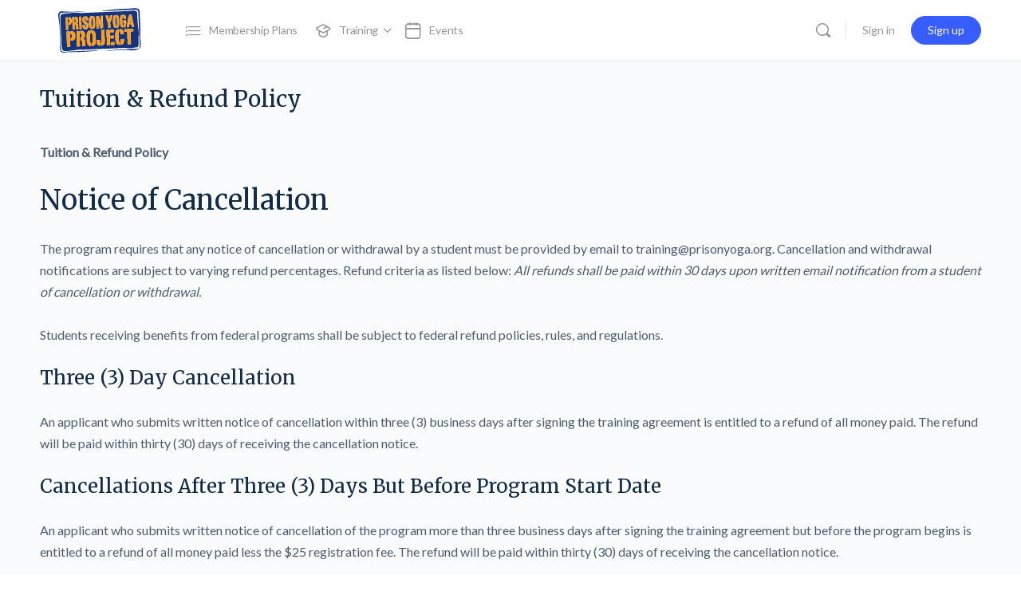

--- FILE ---
content_type: image/svg+xml
request_url: https://community.prisonyoga.org/wp-content/uploads/2020/05/logo-accent.svg
body_size: 21767
content:
<svg viewBox="0 0 112 60" xmlns="http://www.w3.org/2000/svg"><g fill="none" fill-rule="evenodd"><g fill="#16347c"><path d="m111.089523 49.9164238c-.247351.2076159-.126953.4958941-.148609.7454305-.174239 1.9980795-1.129868 3.473245-2.88298 4.4572848-1.947616 1.0929139-4.07702 1.5039735-6.259073 1.7167549-2.3421855.2286755-4.6732451.1982782-7.0142385-.1480132-2.7196689-.4021192-5.4691391-.3208609-8.2122516-.2650331-4.1022517.0834437-8.1905961.4150331-12.2849007.6387417-2.9388079.1605298-5.8809934.3023841-8.8621192.1629139.3514569-.3449007.773245-.3333775 1.1807285-.3514569 5.2875496-.2350332 10.5540397-.7837749 15.8403973-1.0533775 4.2268212-.2153643 8.4532451-.4345033 12.6816557-.6200663 3.4341059-.1509933 6.8656295-.3747019 10.3060925-.3198675.495497.0077483.988411-.0407285 1.479934-.1343046 1.489669-.284106 2.177285-.9327815 2.50649-2.4244371.21596-.9786755.169272-1.9716557.125166-2.9604636-.356027-8.0225166-.697351-16.0456291-1.087153-24.0663576-.306556-6.3071523-.547947-12.6164901-.781192-18.92622518-.020662-.56086093-.078278-1.12390728-.168477-1.67761589-.225695-1.38834438-1.149337-2.17966888-2.550397-2.30403974-2.716291-.24099338-5.4154967.04529801-8.122053.19013245-3.6987417.1978808-7.4008609.33397351-11.1015894.49748344-7.4006622.32622517-14.8023178.63675497-22.2015894.99238411-1.6515894.07927152-3.2968212.24834437-5.1286092.11503311.8249006-.4507947 1.599139-.38225165 2.3135761-.50562914 4.6649007-.80503311 9.3689404-1.28165562 14.0854967-1.67880794 5.6703974-.4776159 11.3451656-.82827815 17.0328477-.99695364 3.4045033-.10092716 6.7895364-.49649007 10.1833115-.76192053 1.623576-.12695365 3.250132.04708609 4.779934.60337748 1.110794.40370861 1.933708 1.21549669 2.332847 2.39125828.346292 1.01920529.431325 2.07278145.433113 3.13172185.00596 3.73251654.236424 7.45688744.397947 11.18344374.200463 4.621788.525894 9.2388079.557483 13.8665563.024437 3.5731788-.054636 7.147947.005563 10.7203311.038146 2.2694702.226689 4.5377483.562649 6.7883444z"/><path d="m91.9598344 31.760702c.1086755-1.2872186.1317219-2.4528477-.3284106-3.6478808-.9053642.3131126-1.9007284-.2145695-2.7921854.4066887.0824503 1.1278808.1627152 2.2269537.2435762 3.3333775.9896026.2495364 1.8830463-.0041722 2.8770198-.0921854zm8.7784766-4.1231126c-.618477.2763576-1.191258.1384768-1.7729799.0754967-.825894-.0892053-1.1729801.2874834-1.012053 1.1074172.10351.5280795.0878146 1.0382782.0333775 1.5641722-.0393377.3798675-.1374834.787947.2336424 1.2093377.8676159-.0137086 1.809338.2036424 2.749868-.2827152.095364-1.208543.190132-2.4049669-.231855-3.6737086zm-60.688609-11.2925166c.1954967-1.5558278-.1617219-3.1148344-.8837086-4.1894702-.4243709-.6309933-1.0577484-.8678145-1.754702-.9750993-.4118543-.0633775-.8012583.0109272-.9884106.5328477.1972848.5525165.3214569 1.1529139.1589404 1.7896689-.0941722.368543.0574172.7203973.2421854 1.0382781.3476821.5976159.6631788 1.2037748.6119206 1.9724503.9186754-.0097351 1.7664238.1682782 2.6137748-.1686755zm-7.2212583 6.7277484c-.1440397 1.1088079.0429139 2.2317218.3552318 3.3480795.3864238 1.380596 1.6929139 2.2025165 3.1827815 1.9515894v-2.8162252c-.9160928-.6282119-.7162252-1.6847682-.7742385-2.6763576-.7788079 0-1.4654304-.0057616-2.1518543.0033775-.1919205.0025827-.4013245-.0216557-.6119205.1895364zm37.5051656 14.3805298c.0919867 1.2071523-.0832451 2.354106.1448344 3.4807947 1.455894.1484106 2.7766888-.0427152 4.2554305-.2759603-.3913908-1.1980132-.050861-2.3868874-.2598676-3.6019867-1.4072185.1513907-2.7721192-.2423841-4.1403973.3971523zm4.403245-4.9601325c-.03-1.2268211.0480795-2.3656291-.083245-3.444437-.7519868-.5501325-1.3416557.0524503-1.9686755.0796688-.6997351.0301987-1.3331126-.3862251-2.0121855-.2580794-.3901986.3083443-.8725827.6170861-.67649 1.1245033.3135099.8119867.1748344 1.5961589-.01351 2.5698675 1.6285431.2634437 3.1571524.0778808 4.754106-.0715232zm16.372649-17.7901986c.2680133-.4825828.2342384-.9127153.0890066-1.2572186-.2469536-.585894-.2686092-1.1902649-.3649669-1.7956291-.2042384-1.2830464-.9578145-2.13913909-2.183841-2.57344372-.3943709-.13986755-.7833775-.15635762-1.1157616.14423841-.307947.27794702-.353245.63198675-.1855629.99536421.1343046.2910596.1019205.5674172.053841.8678146-.0637748.3977483.007351.7831788.2147683 1.1443709.443245.7720529.7692715 1.5880132.7935099 2.4520529.9478808.5046358 1.8095364.0045696 2.6990066.0224504zm-16.0611258 31.0325165c-1.1682119.1360927-2.4208609.1742384-3.6731126.2191391-.5109934.0182781-.7853642.3009934-.816755.8080132-.0202649.3296027-.0484768.6711259.0804636.9798676.1215894.292053.1190066.5523179.0419205.8592715-.2801324 1.1103974.1933113 1.6116556 1.2880133 1.2790729.8743708-.2656292 1.6861589-.3971524 2.5968874-.1186093.7152318.2189404 1.1459603-.2437748 1.0275497-.9860265-.1100663-.6898013-.1943047-1.3696689-.0707285-2.0652318.0603973-.3401324.0212583-.6635761-.4742384-.9754967zm-2.4733113-35.93960263c-.5241059.17900663-1.0708609.12198676-1.6275496.0762914-.8352318-.06854305-1.3277484.30496693-1.3356954 1.08874173-.0091391.9143046-.2698013 1.7401987-.5703974 2.5803973-.2215231.6186755-.4950993 1.3366888-.1813907 1.9249669.5376159 1.0076821.5507285 2.1494702 1.0019205 3.1601325.0959603.2141722-.0099337.5554967.3468875.6508609.338543-.3009934.4490066-.7066887.5469536-1.1219205.2328477-.9854305.4134437-1.9792053.7662914-2.9409934.1756291-.4786093.3653642-.9947682.4150331-1.5075497.09-.9294039.261457-1.8150993.7118543-2.6465563.2086093-.3852318.2382119-.8169536-.0739073-1.26437083zm15.4442384 25.33092713c.112053-.3977483.052649-.7674834-.0063576-1.1133775-.2811258-1.6537748-.2046357-3.3862251-1.7125828-4.6682781-1.0565563-.8982119-2.1466887-1.1189404-3.3842384-1.0688742-.3248344.4370861-.2892715.8256954-.1482119 1.2043709.1190066.3192715.2336424.6675497.1056954.9627814-.3415232.7881457.0013907 1.3869537.4066887 2.0119868.3369537.5193377.6470861 1.028543.4716556 1.7401987-.2487417 1.0082781.2640398 1.4934437 1.311457 1.3108609.6560265-.1142384 1.3078808-.1619205 1.9698675-.1182119.3327815.0218543.6621855.0190728.9860265-.261457zm.0313908-8.9549006c1.7930463-.0631788 3.0892053-1.4318543 3.1607284-3.3421192.0123179-.3278146-.0733112-.6844371.028212-.9790729.5813245-1.6903311.0731125-3.3951656.1122516-5.0902649.0009934-.0468874-.083245-.0959603-.1988742-.2207285-1.1733774.0568212-2.4194702.0003974-3.6981457.2449669-.3415231.9629802.1315232 1.8890066.014106 2.7723179.3180795.285298.7315232.044702 1.0841722.5080132.209404.912914.1869536 1.9633113-.3715232 2.960861-.1611258.2878808-.4293377.5582781-.3162914.9.1945033.5880794.2006623 1.1483443-.0077483 1.7300662-.0659603.1843709-.0095364.3959603.1931126.5159603zm-31.1600663 24.2948344c.2934437-2.2343046.2286755-2.7149007-.6206622-4.6841722-.1730464-.4015232-.2678146-.8060265-.1297351-1.2504636.1275497-.4090728.2237086-.8342384-.1370861-1.335298-1.3295364-.1239735-2.7131126-.1631126-4.0905298.1945033-.0286093 1.0043047-.1247682 1.8977484.2566887 2.7474835.1130464.2517218.157351.5080132.0325828.765894-.2791391.5775497-.0665563 1.0895364.194702 1.6013245.7410596 1.4515232 2.1586093 1.8093378 3.5562914 2.174106.3045695.0794702.6631788.0202649.9377483-.2133775zm27.7954967-8.783245c-.5640397.3850331-.8431788.9095364-.5896688 1.4084106.4631125.9109271.068543 1.5633774-.4094702 2.2563576-.3697351.5364238-.5686093 1.0950993-.2598676 1.75649.2018543.4331126.0953642.8986093-.0061589 1.3571524-.1732451.7813907.1706622 1.2309933.9139072 1.0233774 1.3833775-.3864238 2.7617881-.8066225 3.3971524-2.3696026.7156291-1.7606623.7954967-3.5578808.6564238-5.4464901-1.2681457-.279139-2.4739073.2529139-3.7023179.0143047zm-71.1278145-21.6323841c.7056953.8318543-.0158941 1.8057616.4974834 2.5807947.667947.10649 1.2504636.0727152 1.8270199-.1174173.3206622-.105894.6711258-.2280794.8133775-.5223178.4686754-.9709272 1.133841-1.8862252 1.1690066-3.0087418.0349669-1.1193377-.0278146-2.2420529-.0500662-3.3631788-.0331789-1.665894-1.1286755-2.5231788-2.4701325-3.1384768-.6143046-.2819205-1.2810596-.3208609-1.8099338.3228477.1543709.8996026-.1758278 1.844702.2751656 2.7433113.9987417.3629801 1.2101324 1.2445033 1.2504636 2.1437086.044702.9943708-.5080133 1.7366225-1.5023841 2.3594702zm46.8510596 6.7666887c.1450331-4.777351-.7466226-9.435298-.4019206-14.1252318.0240398-.3270199-.0061589-.6619867-.045894-.9890066-.0472848-.3884106-.1321192-.772053-.2131788-1.2290066-.8403974-.0445033-1.6444371.0109271-2.3737749.1776159-.3872185.3802649-.3818543.8020529-.2892715 1.1771523.3544371 1.4392053.2421855 2.8907285.1700663 4.3404636-.0635762 1.2802649.1509933 2.4931788.7060927 3.6506622.4154304.8660265.6534437 1.7918543.863841 2.7244371.2171523.9639735.411457 1.9337086.6558278 2.8905298.1275497.4992715.2370199 1.0396689.928212 1.3823841zm-6.5705961.9431126c.4978808-.4128477.4885431-.8658278.4201987-1.2786755-.277351-1.6770199-.1164238-3.3621854-.1364901-5.0431788-.0129139-1.0700662-.1986755-2.0785431-.6303973-3.0705298-.5189404-1.192649-.4050993-2.6012583-1.2095364-3.7094702-.0174835-.0240398-.022053-.0657616-.0168874-.0963576.1823841-1.0664901-.4994702-1.9611259-.5896689-2.9735762-.0381457-.428543-.3184768-.5821192-.696159-.6389404-.2636423.441457-.1480132.8376159-.0228476 1.2009934.1988741.5783444.2648344 1.1676159.1788079 1.7568874-.3071523 2.1013907.4601325 4.1966225.0196689 6.2976159-.0309934.1484106.037947.3262252.0884106.4813907.2193377.6731126.2821192 1.3438411.0963576 2.0423841-.074702.2807285-.1128477.6091391-.0423179.884106.2831126 1.1058278.2324503 2.2225828.1887417 3.3417218-.0160927.4090729.1368874.7031126.6445033.8944371.4875497-.3174834 1.1072186-.2310596 1.7076159-.0888079zm41.1548345-2.0318543c.3401324-1.1940398.249139-2.4530464.7043046-3.5608609.5201325-.3476822 1.1602649-.0371524 1.6943046-.4424504-.1611258-.7478145-.3258278-1.5129139-.4764238-2.212649-.232053-.2586755-.5648344-.2149669-.7454305-.5463576.0609934-1.544106.1225828-3.1629139-.173245-4.7698013-.2874834-1.5615894-.5690066-3.1223841-1.2337748-4.61503314-.9166888 5.39384104-1.7596689 10.77337744-2.4462914 16.25562914.9615894.0745033 1.8015894.0331788 2.6765563-.1084768zm-35.7500663 1.6486093c.0329802-1.3223842-.3180794-2.4522517-.7031125-3.5719868-.3423179-.9949669-.8117881-1.9571523-1.0484106-2.9749669-.3731126-1.604702-.7891391-3.1956954-1.2544371-4.7737748-.5199338-1.7634437-1.0768212-3.516159-1.6184106-5.2768212-.8344371-.1541722-1.6031126.0576159-2.3725828.0139073-.3121192.5519205-.1150331 1.0114569.0651656 1.4682119.1684768.4277483.48.8469536.494702 1.2776821.0309933.9248344.3943708 1.7294702.7174172 2.5509934.3506622.892053.6383443 1.7912583.7960927 2.7417218.1555629.936755.3027814 1.8804636.8229139 2.7248345.1978808.3214569.2284768.7492053.3204636 1.1322516.2068212.8622517.2489404 1.7757616.6794702 2.5674835.2270861.4176159.4249669.7984768.3657616 1.2939735-.0681457.5666225.264437.8449669.7889404.9421192.6296026.1166225 1.2377483-.0101325 1.9460264-.1156291zm-31.0309271-15.3991391c.053245 5.5835761.3103311 11.1045695.5910596 16.6778146.9160927-.0329802 1.7038411.1005298 2.4188742-.2358279.2992053-.4635099.2735761-.9355629.2298675-1.3895364-.1229801-1.2794702-.1237748-2.5553642-.1281457-3.8417881-.0109271-3.2670198-.2115894-6.5336424-.3512583-9.8000662-.0234437-.5493377-.1221854-1.0954967-.1845695-1.628543-.9075497-.2705961-1.7006622-.230861-2.5758278.217947zm-6.1515894 16.7451655c.1478146-5.4892053-.3069537-11.0098013-.5443709-16.5220529h-2.4872185c-.4009272.6898013-.2854967 1.3968874-.2362252 2.0771523.2340398 3.2360265.3621855 6.4754304.4045033 9.719404.0170861 1.3235761.0707285 2.6469536.1289404 3.9695364.015298.3480794-.0745033.7337086.2223179 1.0396689.5582782.0822516 1.1197351.0401324 1.68.0141059.2298676-.0107285.464106-.0301987.832053-.2978146zm56.5539735-2.0245033c1.0066887-.1031125 1.7566887-.5318543 2.3390066-1.2598013.645298-.8068212.898808-1.7612583.9246358-2.768543.0741059-2.878212-.2523179-5.7450994-.2711921-8.6231126-.0097351-1.4745696-.3536424-2.8978808-1.6037086-3.8970199-.58649-.46887416-1.1904636-.92761588-2.0401987-.62801323-.0524503.74582783-.1229801 1.43225163-.1392715 2.12006623-.0077483.3218543.0069537.6693377.2272848.9472848.6971523.879139.810596 1.9297351.8602649 2.9896688.0856291 1.8164901.1380795 3.6347682.2211258 5.4512583.0250331.5449669-.075894 1.0635099-.3117218 1.536755-.6564239 1.3172185-.6633775 2.6566887-.2062252 4.1314569zm-32.2601325 1.3527815c1.580265-.1221854 2.9354305-1.3160265 3.1074835-2.8881457.1503973-1.3736424.3770861-2.7615894.1855629-4.1515232-.1722516-1.2506622-.1660927-2.5056953-.2004636-3.7615232-.0252318-.9246357-.067947-1.8512582-.1617218-2.7707284-.1964901-1.926755-1.2619868-3.2485431-2.8645033-3.6206623-.290861-.0675497-.5876822-.1591391-.8763577.2356291 0 .5018544.0059603 1.0943047-.0019867 1.686755-.0063576.4728477.0490728.9256292.3474834 1.3140397.4160265.5413908.5564901 1.1733775.6874173 1.8301987.1829801.9156954.1945033 1.844106.2499337 2.7631788.1349007 2.2370861.3149007 4.4797351-.6178808 6.6413245-.367351.8513245-.4329139 1.8023841.1450331 2.721457zm-36.43231783-15.3347682c.12397353 2.6382119.28132453 5.1450993.34867553 7.6545695.0707284 2.638808.4780132 5.2708609.1758278 7.9186093-.0456954.4013245.0192715.7909271.3896026 1.1284768.7974835.0278146 1.6392716.1521854 2.4907947-.1545695.0158941-2.2432451.036755-4.4221192-.0701324-6.6025828-.1517881-3.1015232-.4484106-6.1990729-.3021854-9.3105298.0176821-.3737086.0200662-.7360927-.4915232-.9943709-.6792716.5721855-1.627351-.0580132-2.54105963.3603974zm35.51284773 15.2131788c0-.2245033-.0246358-.4235762.0041721-.6145033.1509934-1.0056954.1239735-1.956755-.5203311-2.8337086-.2894702-.3939735-.3343709-.9194702-.3961589-1.4143709-.329404-2.6380132-.2217219-5.2778146-.0449007-7.9180132.0107285-.1615232.0081457-.3528477.0917881-.4758279.7915232-1.1652317.3995364-2.4043708.3105298-3.6174834-.6115232-.2407947-1.1040397-.0578146-1.5345695.2658278-.9546358.7176159-1.632914 1.626159-1.7890729 2.8511921-.3786755 2.9658278-.3462914 5.9362251.0188742 8.8956953.1072847.8696027.3756953 1.7312583.5854967 2.5889404.2308609.944106.8644371 1.6956954 1.6992715 2.2337086.4694702.3025828.9639735.4170199 1.5749007.0385431zm32.183841-1.3078808c.0856291-1.2572186.3413245-2.5029139-.4887417-3.6292053-.1627152-.2205298-.1897351-.5610596-.2245033-.8529139-.3041722-2.5305298-.4905298-5.0686093-.3754967-7.6190066.0174834-.3905961.038543-.85351.2469536-1.1507285.8698014-1.2403311.4913245-2.5106623.2733775-3.79013246-.5753642-.11701987-.983841.04390728-1.4368212.32503311-1.0223841.63476825-1.4801324 1.60231785-1.6768212 2.68867545-.6615894 3.6542385-.5076159 7.2959603.2374172 10.9301325.2252981 1.0992715.839404 1.898543 1.5671524 2.6807285.549139.5904635 1.1461589.6953642 1.8774834.4174172zm8.9942384-17.53529802c-1.0623179.09437086-1.8884106.43331126-2.4909934 1.28105962-.5177483.7287417-.7643046 1.5196689-.7794039 2.4041722-.006755.3947682-.0051656.8068212-.1148345 1.1795364-.2610596.8868874-.1980794 1.7610596-.0401324 2.6469536.1452318.8149669.2737748 1.6339073.0341722 2.4544371-.0862252.2954305-.0164901.5902649-.028212.8839073-.0508609 1.2725166.4611259 2.4468874.6194702 3.6870199.1923179 1.507351 1.7525166 2.6610596 3.3204636 2.6058278.0852318-1.1560927.4156292-2.3185431-.3433112-3.4201987-.2209272-.3208609-.3123179-.7235761-.3590067-1.1203311-.2984106-2.5301325-.4011258-5.0711921-.3415231-7.6154305.0135099-.577947.1333112-1.1811258.5318543-1.6730463.2161589-.2668212.2483443-.6.2477483-.9379471-.0013907-.757947-.0403311-1.51052976-.2562914-2.37596022zm-16.66649 17.71311262c.2537086-.2338411.25649-.4839735.2497351-.7031126-.0494702-1.6156292.0397351-3.2346358-.1581457-4.8470861-.1470199-1.198808-.7901325-2.2269537-1.0845696-3.3760927-.6172847-2.4109272-1.2866225-4.8085431-1.9309271-7.2123179-.0450994-.1684768-.1297351-.299404-.3286093-.4571523-.8459603-.1905298-1.7564901-.0443047-2.6507285.0286092-.2898675.6890067-.2775496.6842385-.0681457 1.2284106.1406623.3657616.3836424.6810596.4440398 1.0895365.2602649 1.7620529.8894702 3.4388741 1.4996026 5.0821192.7690729 2.0721854 1.3649007 4.117947 1.267351 6.3407284-.0419205.9530464-.0045695 1.9066888.3081457 2.8817881.8411921.1196027 1.6782119.0687417 2.4522517-.0554304zm25.8480794-18.02900666c-.4035099.45655629-.1859602.78536424-.1668874 1.0986755.1106623 1.81708606.832053 3.50463576 1.1117881 5.29807946.3955629 2.5380795 1.1958278 5.0048344 1.5854305 7.5524503.1551655 1.0144371.338543 2.0147682.9284105 2.9282782.8300661-.0596027 1.7068211.2125828 2.4452981-.3331788.155166-.5904636.150199-1.1237086-.040729-1.6263576-.403509-1.0625166-.494702-2.1858279-.701324-3.2870861-.091192-.4855629-.093576-1.0227815-.314901-1.4425828-.513576-.974106-.545761-2.0262914-.6884103-3.0681457-.1201987-.8799338-.1627152-1.7825166-.6719205-2.5639073-.0683444-.105298-.1257616-.254702-.1090729-.3721192.1706623-1.1960265-.4400662-2.2486093-.6059602-3.38165563-.0788742-.53662252-.4037086-.80602649-.9522517-.80324503-.6252318.00357616-1.2502649.0007947-1.8194702.0007947zm-70.5041722 11.65092716c1.1783444-1.1431788 1.1884769-1.1698013 1.17-2.9409934-.0047682-.4631126-.0782781-.9397351.0047683-1.386755.240596-1.2931788-.3057616-2.3080132-1.0315232-3.2854966-.615298-.8290729-2.1959603-1.0823841-3.1049007-.4768212 0 .3886092.0129139.7823841-.0023841 1.1751655-.0514569 1.3259603-.0552318 1.3259603 1.0631126 2.0880795.3331788 1.3092715.803841 2.6654305-.6721192 3.6651656-.2823179 1.3974834-.2791391 1.9601324.0107285 2.8486092 1.2357615.8066225 1.357947 1.0378808 1.3549668 2.5996689-.0013907.7937086-.0129139 1.5876159-.0141059 2.3813245-.0009934.6035762.120596 1.1753642.4970861 1.7487417.8155629-.0359602 1.6690728.1577484 2.4554304-.1877483.1682782-.306755.082053-.5717881.066755-.8300662-.0733112-1.2544371-.2012583-2.5078808-.2177483-3.7629139-.0182782-1.378212-.2310596-2.6322517-1.4793378-3.4688742-.0490728-.0327815-.068543-.1098676-.1007285-.1670861zm10.4686093-9.1056954c-1.6166225.1315232-2.4333775 1.0841722-2.9312583 2.4075497-.3113245.8274834-.2022516 1.6956954-.2203311 2.5521854-.0303973 1.4382119.5084106 2.6346358 1.5019868 3.6474835.8340397.8503311 1.6547682 1.7250993 2.6366225 2.401192 1.0164238.7001325 1.170596 1.6176159.6019867 2.6850994-.5948344 1.1163576-.045298 2.2289404-.3723178 3.3007947 1.3223841.2276821 2.3378145-.3011921 2.9346357-1.4701987.4122517-.8070199.6576159-1.6943046.5928477-2.5796027-.1186093-1.6215894.1452318-3.4186092-1.581457-4.4888741-.0248344-.015298-.0435099-.0532451-.0500662-.0840398-.1404636-.6645695-.7384768-.8908609-1.1982119-1.2466887-.5481457-.4243709-1.1213245-.8145695-1.597351-1.3289404-.435894-.4708609-.6071523-.9890066-.4660927-1.6271523.1281457-.5797351.2336424-1.1672186.3031788-1.7566888.0919868-.7801986.1891391-1.5697351-.1541722-2.4121192zm-19.343841 23.5845696c1.493245.3745033 2.303245 1.2665563 2.3998013 2.6018543.0983443 1.357351-.4851656 2.4105298-1.95 2.8233775.1112583 1.1606622.1017218 2.2595364-.0518543 3.3766887 1.313245.1972848 2.4810596.2203311 3.6262251-.2183444 1.0454305-.4005298 1.4092053-1.4793377 1.949404-2.2595364.5980133-.8636424.6766888-2.1311921.4400662-3.2568874-.0846357-.4025166-.0580132-.7591391-.0419205-1.1503311.0639735-1.5528477.2147682-3.1627153-1.5435099-4.027351-.0534437-.0262252-.0866225-.0959603-.1257616-.1480133-1.2176821-1.6094702-2.8190066-1.5542384-4.5745033-1.102053-.2266888 1.1105961.3097351 2.1695365-.127947 3.3605961zm12.481788 16.8075496c.5862914-1.0776159.4535762-2.0984106.2352318-3.0939735-.1082781-.4925165-.1372847-.9570198-.1140397-1.4550993.0882119-1.8834437.1678808-3.7698676-.3250331-5.6227152-.0488742-.1831789-.0268212-.3929802-.0027815-.5860928.2171523-1.7467549.2924503-3.4907284-.1070861-5.2227814-.0842384-.3653643-.0601987-.7176159-.0230463-1.0821855.0939735-.9220529.1849669-1.8486754.0866225-2.7743046-.0810596-.7637086-.4740398-1.0768212-1.1978146-.9228477-.5960265.126755-1.1841059.0798676-1.7781457.0784769-.3848344-.0009934-.8008609-.1070861-1.1499338.2777483.3870199 6.7865563.1428477 13.6259603.6309934 20.4037748zm52.7610596-23.212649c-.5539073-.0617881-1.0090728-.1623179-1.3875496.0756954-1.3088742.8233112-2.7176822 1.6259603-3.0345696 3.300596-.2431788 1.2842384-.6395364 2.5525828-.5568874 3.8966225.21 3.4180133-.0331788 6.8652318.8266888 10.2405298.2928476 1.1491391.9097351 2.0554967 1.854437 2.5670861.6125166.3317881 1.2886093.606755 1.9144371.9580133.3921855.2203311.7607285.1523841 1.065298-.1748345.3001987-1.897351.1019206-3.2787417-1.2472847-6.5825165.3212582-1.2351656.150596-2.4856292.1050993-3.7400662-.0745033-2.0489404-.5388079-4.1294702.276755-6.1301325.2902649-.712649.5235099-1.4066225.4056953-2.1842384-.1082781-.7134437-.2366225-1.424702-.2221192-2.226755zm-23.5619205 22.0239735c.2096027.0123179.3409272.0341722.4702649.0252318.4555629-.0313907.7378808-.4509934 1.1401987-.5541059 1.229404-.3152981 1.8701324-1.2790729 2.5382781-2.2118543.4511921-.6301987.502053-1.3503974.292649-2.0813245-.0629801-.2201325-.1994702-.4130464-.0901986-.6572186.3103311-.6929801.2386092-1.432053.1813907-2.1470861-.3319868-4.1527152-.4887417-8.3096026-.4043047-12.4754304.0051656-.2582782.051457-.5290729-.0603973-.7301325-.3770861-.4927152-.802649-.4496026-1.2766887-.270596-.5932451.2239073-1.1839073.3037748-1.8333775.1229801-.9359603-.2606622-1.1725828-.0313907-1.2089404.9494702-.0357616.9603974.194702 1.9164239.1694702 2.8557616-.0689404 2.5468212.1382781 5.0884768.0544371 7.6327152-.0240398.7291391.0027814 1.462053.2018543 2.1643709.3580132 1.2635762.2390066 2.4689404-.3462914 3.6317881-.216159.4299337-.2902649.8825165-.2362252 1.3460265.0909934.7815894.1756291 1.5665563.4078808 2.3994039zm-14.6725828-20.3034437c-.472053-.3214569-.9629801-.2652318-1.4580794.0202649-.3143047.1811921-.612914.4198014-.952053.5217219-.7976821.239404-1.2391391.8171523-1.6418543 1.4850993-.5721855.9484768-.8060265 1.9827815-.9556292 3.0639735-.0947682.6844371-.353841 1.3585431-.25649 2.054106.4418543 3.1613245-.1774173 6.3866225.7593377 9.5407947.48 1.6154305 1.2524503 2.8662914 2.5762252 3.7998675.8318543.5864901 1.7781457.5992053 2.7623841.2640398.0949669-1.0585431-.1817881-2.069404-.0462914-3.0754967-.7668874-.8231126-1.1475497-1.7874835-1.3299338-2.8529801-.2582781-1.5079471-.2886755-3.0262252-.2843046-4.5490729.0029801-1.0259603.090596-2.0652318-.0415232-3.074702-.1698675-1.3005298.0828477-2.4454967.7891391-3.5197351.2622516-.3989404.4295364-.8119867.2729801-1.305894-.142649-.450596-.1007285-.9178808-.061192-1.38.0282119-.3296027.0820529-.6592053-.1327153-.9919868zm21.8487417-1.0780132c-.4424503.4839735-.4788079 1.0112583-.4674834 1.5417218.0419205 1.9184106.0969536 3.8364239.1444371 5.7546358.0506622 2.0407947.6927814 4.0382781.4049006 6.1078808-.1229801.8837086-.0896026 1.7862914.028212 2.6745695.0907947.681457.0874172 1.3329139-.0709272 2.0195365-.2165563.9393377-.0095364 1.8866225.2016556 2.7760927.3745034.187351.7054967.1877483 1.0311259.1178145.7418543-.1601324 1.4670198-.3359602 2.2476159-.1748344.4271523.0882119.7213907-.247351.915894-.6276159-.480596-3.3431126.3357616-6.7468212-.4857616-10.072649.4553643-3.3669536-.1398675-6.6945695-.3117218-10.1048344-1.2341722-.020861-2.4109272.3188741-3.6379471-.0123179zm-20.6773509 1.0784106c.1259602.8175496-.0892053 1.6295364-.0774835 2.4530463.006755.4529802.0945695.8266888.4662914 1.1366226.9806622.8175496 1.109404 2.0698013 1.0982781 3.135894-.0230463 2.2559603.1307285 4.4938411.254106 6.7380795.0693378 1.2625827-.0617881 2.4760927-.8934437 3.51-.1877483.2334437-.4225828.4756291-.366755.7863576.157351.8809271.1929139 1.7584768.0862252 2.6463576-.0129139.1084768.1007285.232053.1631126.3641722.1370861.0329801.2612583.0854304.3870198.0896026 2.3121855.0739073 4.6360928-2.2374834 4.5840398-4.5514569-.0095364-.4257616-.0987417-.8606623.1158278-1.266755.3770861-.7128477.3584106-1.4837086.2193377-2.2299338-.2368211-1.2729139.0105298-2.5859602-.3641721-3.8455629-.0605961-.2036424-.0009934-.4654967.0663576-.6804636.2370198-.7571523.1595364-1.4972185-.0286093-2.2488079-.2082119-.8310596-.3872185-1.6698676-.5658278-2.5080795-.4337086-2.0390066-1.7775497-3.3645695-3.809404-3.7776159-.48-.0977483-.9121192-.074702-1.3349006.2485431zm53.0678145 18.4150331c.1535762-1.2665563.1386755-2.4850331.0365563-3.704106-.1686755-2.01-.3313907-4.0174172-.3450993-6.0387417-.0190729-2.8444371-.1134437-5.6884768-.1877484-8.5321192-.0212582-.8175497-.0907947-1.6327152-.2862914-2.3964238-.7350993-.3198676-1.2707284.2165563-1.8796688.247947-.6540398.0335761-1.2876159-.3486755-1.9478146-.1088742-.375894.329404-.4581457.7152318-.2654305 1.1658278.2570861.6021855.2680133 1.1974172.0488742 1.8278146-.1033113.2980132-.0844371.6584106-.0474834.9822516.2592715 2.2764239.1446357 4.56.1764238 6.8415895.0202649 1.4465562-.1354967 2.9163576.374702 4.3241721.0705298.194702.0178808.3832451-.0252318.5809272-.3592053 1.6472185-.1050993 3.2686093.1611258 4.8621854.5644371.3095364 1.0718543.254106 1.6001325.1122517.2370198-.0633775.4498013-.2986093.7354967-.1394702.5757616.3208609 1.1517218.1458278 1.8514569-.0252318zm-82.0033112-6.8129801c.5759602-1.612649.0488741-3.2930464.0607947-4.9587418.0125165-1.7161589-.3945696-3.4100662-.2028477-5.1401324-1.4427815-.5570861-2.7921854-.1374835-4.3074835.0139073.1080795 6.9015894.4190067 13.7431788.8215232 20.6749669 1.3710596-.2312583 2.7317881.1325165 4.0730464-.3248345.3800662-1.2850331.3019867-2.5021192-.0186755-3.2908609.0411258-2.6034437.1178145-4.7878808-.4263576-6.9743046zm20.8551655 9.4706622c.426755-.3230463.4013245-.6665563.2262914-.9590066-.3804636-.6353643-.3697351-1.3233775-.367947-2.0185431.0019868-.7943046-.0327815-1.5907947.0129139-2.3827152.0715232-1.2349669-.3919868-2.3370199-.8582781-3.4162252-.2878808-.6659602-.8187418-1.2139072-1.6887418-1.1431788-.135298.0109272-.2592715-.0319867-.2696026-.2048344 2.0843046-1.1988079 2.9630463-3.3504636 2.0107947-4.9241722.6309934-1.4823179.2874834-2.8786093-.9848344-3.9480795-.1571524-.1321192-.2874835-.277351-.3681457-.4565562-.2256954-.5018544-.651457-.7168212-1.146755-.8558941-1.1062252-.3107285-2.2043046-.1790066-3.3204636-.0629801-.2600662 1.2178808-.014702 2.3149669.0723179 3.3997351 1.275894.3671523 1.7592715.9808609 1.9108609 2.3715894.1464239 1.3434437-.4301324 2.3664238-1.7362251 3.0450993-.2419868 1.1038411.1066887 2.2164239-.0071524 3.3335762.2821192.1492053.5040398.2918543.7444371.389404.9029802.3663576 1.3303311 1.021788 1.3134437 2.0002649-.0115231.6603973-.0033775 1.3261589.1792053 1.9702649.0460927.1629139.0878146.3101324.0127153.4736423-.5974173 1.2999338.1456291 2.4043709.4231788 3.5739735 1.357351.0278146 2.6101986-.0345695 3.8419867-.1853642zm-15.4525828 6.0353642c-.3021854-.2092053.0749007-.4182119-.1486092-.5874834-2.4951656.3371523-5.0070199.6955629-7.5242384 1.0098676-1.5131126.1887417-3.0377484.2056291-4.56019871.1096688-2.3076159-.1454304-3.1865563-1.0146357-3.65185431-3.2725828-.97390728-4.7260927-.98701987-9.5247019-1.19145695-14.3098013-.28370861-6.638543-.54178808-13.2780794-.83423841-19.9164238-.1005298-2.2786093-.39615894-4.5474835-.34311259-6.8348345.02145696-.9284106.11503312-1.8443046.29801325-2.7560264.26900662-1.3406623 1.11854305-2.12761594 2.35470199-2.57086097.91192053-.32721855 1.86834437-.46966888 2.8207947-.52847682 2.90821193-.1792053 5.79238413-.57615895 8.68331123-.90596027 3.1325166-.35721854 6.2741722-.45258278 9.412649-.27556291 6.0238411.34013245 12.0307947-.00834437 18.0425166-.27238411 8.7560265-.38463576 17.5128477-.75278146 26.2692715-1.12807947 5.518808-.23622517 11.0384106-.44662252 16.5554305-.71781457 3.4337086-.16887417 6.88649-.09278146 10.2969536-.56900662 1.987947-.27794702 3.9363578-.32304636 5.9127818.03456953 1.413178.25549669 2.460993 1.27430464 2.549205 2.69006623.252715 4.05735098.458543 8.11807948.74404 12.17304638.285298 4.0571523.738477 8.0984106 1.305894 12.1267549.323245 2.2949007.497285 4.5733113-.060199 6.8894702-.346689 1.4405961-.063775 2.9634438-.034371 4.4507285.047682 2.4111258.076093 4.8248345.011921 7.2349669-.063974 2.3984106-1.207749 3.4758278-3.605166 3.5233113-1.100861.0214569-2.15404.2096026-3.216953.503841-2.388676.6607947-4.848676.6745033-7.2846362.4166225-2.9690066-.3143046-5.930861-.2135761-8.895298-.0933774-3.5650332.1442384-7.1276822.3530463-10.6915232.5296688-4.125298.2042384-8.2496027.4325166-12.3762914.5992053-7.4352318.3009934-14.872649.5459603-22.3078808.8497351-4.1312583.1684769-8.2601325.3739073-12.396755.3806623-1.4543046.0023841-2.9012582.1835761-4.3474172.3570198-.7207947.0862252-1.2137086.6093378-1.7872848.8594702z" fill-rule="nonzero"/><path d="m35.603702 4.94843046c-1.1576821.07986755-2.2394702.17364239-3.323245.22609272-8.3576822.40370861-16.7141722.83145695-25.07880799 1.08019867-.95523179.0284106-1.91900663.04529802-2.85913908.24774835-1.68059602.36218543-2.37993377 1.19821192-2.56410596 2.93642384-.13688741 1.29218546-.03854304 2.57960266.08423841 3.85807946.34748345 3.622053.4897351 7.2544371.63635762 10.8870199.26662252 6.6069536.53761589 13.2137086.7881457 19.8212583.12278145 3.2376158.3405298 6.4718543.33993377 9.714437 0 .9232451.0705298 1.850861.30655629 2.7534438.42139073 1.6118543 1.18847682 2.2639072 2.84821192 2.4029801 1.42807947.1192053 2.84463576-.0522517 4.25423842-.238808 1.0875497-.1436423 2.1754967-.1678808 3.2678146-.1841721 1.6533774-.0248345 3.3065563-.066755 4.9378808-.3848345.1609271-.031192.3294039-.0675497.4897351-.0522516 3.2125827.3061589 6.4094702-.1490067 9.6139072-.2149669 4.5971524-.0943709 9.1919206-.3286093 13.7862914-.5332451 2.6437749-.1180132 5.2859603-.2789404 7.9263576-.4577483.6357616-.0431126 1.2486755-.0258278 2.0521193.1555629-.9419206.3278146-1.7644371.3782782-2.5680795.4976821-6.0625828.9019868-12.1712583 1.2391391-18.2878808 1.4733775-3.6019868.1380795-7.2037748.2783444-10.806159.3995364-.6596026.0222517-1.3221854-.0401324-1.9833774-.0649669-.96-.0361589-1.9209934-.0818543-2.8523841.2306623-.2612583.0874172-.5090067.0580132-.7760265-.0081457-1.8043709-.4474172-3.6119206-.3639735-5.3954305.089404-1.43403973.3645695-2.87165562.4309271-4.32655629.247351-1.91642384-.2417881-2.97437086-1.2196689-3.33-3.1178146-.35483443-1.8941722-.38145695-3.8143709-.23582781-5.7266225.42298013-5.557351.02364238-11.0964239-.27158941-16.6410596-.15635761-2.9378146-.23980132-5.88-.44920529-8.8154305-.26364239-3.6951655-.68185431-7.3696689-1.28046358-11.0282781-.29662252-1.8143047-.70350993-3.6359603-.48556291-5.50291394.01927152-.16430463.02503311-.33059602.05086092-.49390728.45317881-2.88139073 1.90649007-4.08675497 4.83079471-3.93059603 5.68450326.30357616 11.37039736.62582782 17.06344366.40807947 4.3674835-.16688741 8.735563-.11781457 13.1028477-.20364238.1283444-.00258278.2658278-.03834437.494106.17006622"/></g><g fill="#ff9d18" transform="translate(9 8)"><path d="m27.395702 43.3176225c-1.2317881.150596-2.4844371.2131788-3.8417881.1853643-.2777483-1.1696027-1.0207947-2.2740398-.4233775-3.5741722.075298-.16351.0335762-.3105298-.0127152-.4734437-.1825828-.644106-.1907285-1.3100663-.1792053-1.9702649.0168874-.9784769-.4104636-1.634106-1.3134437-2.0004636-.2403974-.0975497-.4623179-.2401987-.7444371-.389404.1140397-1.1169536-.2348344-2.2295364.007351-3.3335761 1.305894-.6784769 1.8824503-1.701457 1.7360265-3.0449007-.1513907-1.3907285-.6349669-2.0044371-1.9106623-2.3715894-.0872185-1.0847682-.3325828-2.182053-.0725165-3.3997351 1.1161589-.1160265 2.2142384-.247947 3.3204636.0627814.4954966.1394702.9210596.3544371 1.1467549.8558941.0806623.1792053.2109934.3244371.3681457.4565563 1.2723179 1.0696688 1.6160265 2.4659602.9848345 3.9480794.9522516 1.5739073.0737086 3.7253643-2.0107948 4.9245696.0103312.1724503.1345034.2155629.2696027.2044371.87-.0705298 1.4008609.4774172 1.6887417 1.1433775.4662914 1.0790066.9298013 2.1812582.8584768 3.4162251-.0456953.7917219-.0111258 1.5882119-.0131125 2.3827152-.0017881.6949669-.0123179 1.3829802.367947 2.0185431.1752318.292649.2004636.6359603-.2262914.9590066"/><path d="m6.5404967 33.8469801c.5441722 2.1862252.4676821 4.3706623.4263576 6.9743047.3206623.788543.3987417 2.0058278.0188742 3.2908609-1.341457.4571523-2.7021855.0933775-4.0732451.3248344-.4023178-6.931788-.713245-13.7731788-.8215231-20.6749669 1.515298-.151192 2.864702-.5709933 4.3076821-.0139072-.1919205 1.7298675.2151655 3.4237748.2028477 5.1399337-.0121192 1.6658941.5151655 3.3462914-.0609934 4.9589404"/><path d="m88.5438874 40.6597616c-.6997351.1712583-1.2756953.3462914-1.8514569.0254305-.2856954-.1593378-.4984769.075894-.7354967.1394702-.5282782.1416556-1.0356954.1972847-1.6001325-.1124504-.2662251-1.5935761-.5203311-3.2147682-.1613245-4.8619867.0433113-.1978808.0959603-.3862252.0254305-.5811259-.5103974-1.4076159-.3544371-2.8774172-.374702-4.3241721-.0317881-2.2813908.082649-4.5651656-.1764238-6.8413908-.0369537-.323841-.0558279-.6842384.0474834-.9824503.2191391-.6301987.2082119-1.2256291-.0488742-1.8276159-.1927152-.4507947-.1104635-.8364238.2654305-1.1660265.6601987-.2398013 1.2937748.1424503 1.9478146.1088742.6089404-.0311921 1.1445695-.5678146 1.8796688-.247947.195298.7639072.2648345 1.5790728.2862914 2.3964238.0743047 2.8438411.1686755 5.6878808.1875497 8.5321192.0139073 2.0213245.1764238 4.0289404.345298 6.0387417.1021192 1.2190729.1168212 2.4375497-.0365563 3.704106"/><path d="m35.4759934 22.2450265c.4227814-.3234437.8550993-.3464901 1.3350993-.2489404 2.0316556.4130464 3.3754967 1.7390066 3.809404 3.7778146.1784106.8380132.3574172 1.6768212.5656291 2.5080794.1881457.7515894.2656292 1.4918543.0286093 2.2486093-.067351.2151656-.1269536.4770199-.0661589.6806623.3745033 1.2598013.1269536 2.5724503.3641721 3.8453642.1388742.7464238.1575497 1.5170861-.2195364 2.2301324-.2145695.4060928-.1255629.8407947-.1158278 1.2669537.052053 2.3135761-2.2716556 4.6249669-4.5840397 4.5510596-.1257616-.0039735-.2499338-.0564239-.3868212-.0892053-.0625828-.1323179-.1762252-.255894-.1633113-.3641722.1068874-.8882781.0711258-1.7656291-.0864238-2.6465563-.0554305-.3109271.1792053-.5529139.3671523-.7863576.831457-1.0339073.9625828-2.2476159.8934437-3.51-.1233775-2.2442384-.277351-4.4823179-.2543046-6.7380795.0111258-1.0662914-.1174172-2.3183443-1.0982782-3.135894-.3717218-.3097351-.4595364-.6836424-.4660927-1.1366225-.0119205-.8237086.203245-1.6356954.0772848-2.4528477"/><path d="m56.1531854 21.1662781c1.2272186.3313908 2.4041722-.0083443 3.6381457.0123179.1718543 3.4104636.7670861 6.7380795.3115232 10.1048345.8219205 3.3260265.0053642 6.7297351.4859603 10.0728476-.1945033.3800663-.4887418.7158279-.9158941.6276159-.780596-.1611258-1.5057616.014702-2.2476159.1746358-.3254304.0703311-.6564238.0699338-1.0311258-.1178146-.211192-.8892715-.4182119-1.8367549-.2016556-2.7756953.1581457-.6868212.1617218-1.3384769.0711258-2.0197351-.1180132-.8882782-.1513907-1.790861-.0284106-2.6747682.2878808-2.069404-.3542384-4.0670861-.4049007-6.1074835-.0474834-1.9184106-.1025165-3.8366225-.144437-5.7550331-.0113245-.5302649.0250331-1.0575497.4672847-1.5417219"/><path d="m34.304702 22.2444503c.2147682.3329802.1609271.6623841.1325165.9917881-.0393377.4621192-.0812582.9296027.0613908 1.38.1565563.4943046-.0107285.907351-.2729802 1.3060927-.7062914 1.0742384-.9592053 2.219404-.789139 3.5197351.1321192 1.0094702.0445033 2.0487417.0415231 3.074702-.0045695 1.5228477.0260265 3.0413245.284106 4.5490729.1825828 1.0656953.563245 2.0298675 1.3301325 2.8531788-.1354967 1.005894.1412582 2.0165563.0462913 3.075298-.9842384.3353642-1.9307284.3224503-2.7625827-.2642384-1.3237749-.9333775-2.0962252-2.1842384-2.5760265-3.7998676-.9369537-3.1541722-.3174835-6.3792715-.7595364-9.540596-.0971524-.6955629.1619205-1.3698676.25649-2.054106.1496027-1.0809933.3836424-2.115298.9556292-3.0639735.4029139-.667947.8443708-1.2454967 1.6420529-1.4850993.3391391-.1017219.6377484-.3405298.952053-.5217219.4950994-.2856953.9860265-.3417218 1.4580795-.0202649"/><path d="m48.9772053 42.5479536c-.2324503-.8328476-.3168874-1.6180132-.4078808-2.3996026-.0538411-.4635099.0200662-.9156954.2364238-1.3458278.5850994-1.1628477.7043047-2.3682119.3460928-3.6319868-.1990729-.7021192-.2258941-1.4350331-.2018543-2.1641722.083841-2.544437-.1233775-5.085894-.0544371-7.6329139.0254304-.939139-.2050331-1.8953642-.1696689-2.8555629.0365563-.9810596.2731788-1.2103311 1.2091391-.9496689.6492715.1809934 1.2401324.1009272 1.8333775-.1229801.4742384-.1788079.8996026-.2221192 1.2768874.2707947.1116556.2010596.0655629.4718543.0601986.7299338-.084437 4.1658278.0725166 8.3229139.4043047 12.4754305.0574172.7150331.1289404 1.4543046-.1813907 2.1472847-.1092716.2441722.0272185.4368874.0901986.6572186.209404.7307284.1583444 1.4509271-.2928477 2.0811258-.6677483.9327814-1.3088741 1.8965563-2.5380794 2.2118543-.4023179.1031126-.6848345.5227152-1.1401987.554106-.1291391.0089404-.2604636-.0127153-.4702649-.0250332"/><path d="m72.5392649 20.5240795c-.0145033.802053.1136424 1.5131126.2219205 2.2265563.1180133.7778145-.1152318 1.4713907-.4056953 2.1842384-.8153643 2.0006622-.3510596 4.0809933-.2765563 6.1303311.0454967 1.2542384.2161589 2.5049007-.105298 3.7400662 1.3492053 3.3035762 1.5474834 4.6849669 1.2474834 6.5823179-.3047682.3274172-.6731126.3951656-1.0654967.1750331-.6258278-.3514569-1.3017218-.6266225-1.9144371-.9584106-.9445033-.5113907-1.561788-1.4177483-1.8544371-2.5670861-.8598675-3.3750993-.61649-6.8223179-.8266887-10.2403311-.082649-1.3440397.3139073-2.6123841.5568874-3.8966225.3170861-1.6748345 1.7258941-2.4772848 3.0347682-3.3003974.3784769-.2382119.8336424-.1376821 1.3875497-.0756953"/><path d="m19.7781258 43.7365099h-3.7450331c-.4881457-6.7778145-.2439735-13.6172185-.6309934-20.4035761.3490729-.3852318.7650994-.2791391 1.1499338-.2781457.5940397.0015894 1.1821192.0484768 1.7781457-.0782782.7237748-.1541722 1.116755.1593378 1.1978146.922649.0983443.9258279.0071523 1.8524504-.0866225 2.7745034-.0371524.3647682-.0611921.7170198.0230463 1.0819867.3995364 1.732053.3242384 3.4764238.1070861 5.2229801-.0240397.1931126-.045894.4031126.0027815.5860928.4929139 1.8530463.413245 3.7392715.3250331 5.6227152-.0232451.4980795.0057616.9625828.113841 1.455298.2185431.9951656.3512583 2.0161589-.2350331 3.0937748"/><path d="m7.296298 26.9290397c.4378808-1.1912582-.0987417-2.2498013.127947-3.3607947 1.755298-.4519867 3.3570199-.5074172 4.5745033 1.1022517.0391391.052053.0725166.1215894.1257616.1478146 1.7582782.8648344 1.6074835 2.4747019 1.54351 4.027351-.0160927.3913907-.0427153.7480132.0419205 1.1505298.2366225 1.1256953.157947 2.3930463-.4400662 3.2566887-.5401987.7803973-.9039735 1.8592053-1.949404 2.2595364-1.1451656.4386755-2.3129801.4156292-3.6262252.2185431.1535762-1.1171524.1631126-2.2162252.0518543-3.3764901 1.4648345-.4130464 2.0485431-1.4662252 1.9501987-2.8235762-.0969536-1.3354966-.906755-2.227351-2.4-2.6018543"/><path d="m26.6399801 3.3442715c.34351.8423841.2463576 1.6319206.1543709 2.4125166-.0695364.5892715-.1750331 1.1765563-.3031788 1.75649-.1410596.6379471.0301987 1.1562914.4660927 1.6271524.4760265.5143708 1.0492053.9045695 1.597351 1.3289404.4597351.3558278 1.0577483.5821192 1.1982119 1.2466887.0065563.030596.0252318.068543.0500662.0842384 1.7266888 1.0698676 1.4628477 2.8670861 1.581457 4.4884768.0647682.8854967-.180596 1.7727815-.5928477 2.58-.5970199 1.168808-1.6122516 1.6976822-2.9346358 1.4698014.3270199-1.0716557-.2225165-2.1842385.3723179-3.3005961.5686093-1.0674834.4144371-1.9849669-.6019867-2.6850993-.9818543-.6762914-1.8025828-1.5508609-2.6366225-2.4011921-.9935762-1.0128476-1.5323841-2.2094702-1.5019868-3.6474834.0178808-.8566887-.0909934-1.7249007.2203311-2.5523841.4978808-1.3233775 1.3146358-2.2760265 2.9310596-2.4075497"/><path d="m16.1710132 12.4503642c.0327815.0568212.0522517.134106.1013245.1670861 1.2480795.8366225 1.4610597 2.0902649 1.4793378 3.4686755.0162914 1.2550331.1444371 2.5084768.2177483 3.7629139.0150994.2582782.1015232.5233113-.0669536.8300663-.7863576.345298-1.6396689.151788-2.4554305.1877483-.37649-.5733775-.4978808-1.1449669-.4970861-1.748543.0013908-.794106.0127153-1.5878146.0143047-2.3817219.0027814-1.5615894-.1192053-1.7928477-1.3551656-2.5994702-.2898675-.8882781-.2930463-1.4511258-.0105298-2.8488079 1.4759603-.9995365 1.0050994-2.3558941.6721192-3.6651656-1.1183444-.7621192-1.1145695-.7619205-1.0631126-2.0878808.015298-.3927815.0023841-.786755.0023841-1.1753642.9089404-.605563 2.489404-.352053 3.1049007.4770198.7257616.9776821 1.2719205 1.9921192 1.0315232 3.2856954-.0830464.4470199-.0095364.9234437-.0047682 1.3863576.0184768 1.7713907.0083443 1.7980133-1.1705961 2.9413907"/><path d="m86.6756821.79933775c.5692053 0 1.1944371.00258278 1.8192715-.0007947.5487418-.00317881.8737749.26642384.9522517.80324503.1660927 1.13284772.7768212 2.18562912.6061589 3.38145692-.0168874.1174173.0407285.2670199.1090729.3721192.5092053.7815894.5517218 1.6841722.6721192 2.5639073.1424503 1.042053.1746357 2.0940398.6882117 3.0683444.221523.4198013.223709.9568212.314901 1.4425828.206622 1.1012583.297814 2.2245695.701523 3.2870861.190927.5024503.195695 1.035894.04053 1.6261589-.738676.5459603-1.6152319.2735762-2.4452982.3333775-.5898675-.9135099-.7730463-1.9142384-.9284106-2.9282782-.3896026-2.5478145-1.1898675-5.0143708-1.5854304-7.552649-.2795364-1.793245-1.0009272-3.4807947-1.1117881-5.29807943-.0190728-.31331126-.2364238-.64211921.1668874-1.09847682"/><path d="m60.827702 18.8281656c-.7740397.1241721-1.6110596.1750331-2.4524503.0552318-.3125166-.9749007-.3498676-1.9285431-.3081457-2.8815895.0977483-2.2225827-.4980795-4.268543-1.267351-6.3409271-.6099338-1.6430464-1.2391391-3.3200662-1.499404-5.0819205-.0603974-.4084769-.3035762-.7235762-.4442384-1.0895365-.2092053-.5439735-.2215232-.5394039.0683444-1.2284106.8942384-.0729139 1.8047682-.219139 2.6507284-.0284106.1988742.1575497.28351.2886755.3286093.4569537.644106 2.4039735 1.3136424 4.8015894 1.9309272 7.2121192.2942384 1.1493377.9373509 2.1774834 1.0845695 3.3760927.1976821 1.6128477.1086755 3.2318543.1581457 4.8474835.006755.2189404.0039735.4690728-.2497351.7029139"/><path d="m77.4941325 1.11519205c.2159602.86543047.2549006 1.61801325.2562913 2.37596025.0005961.337947-.0315894.6709272-.2477483.9377484-.398543.4919205-.5181457 1.0950993-.5318543 1.673245-.0596027 2.5440397.0431126 5.0850993.3415232 7.6154305.0466887.3965563.1380794.7992715.3592053 1.1201324.7587417 1.1018543.4283443 2.2643046.3431126 3.4201987-1.5679471.0552318-3.1281457-1.0982782-3.3204636-2.6056292-.1583444-1.2403311-.6703312-2.4147019-.6194702-3.6870198.0119205-.2936424-.0580133-.5886755.0284106-.884106.2394039-.8203311.1108609-1.6394702-.0343709-2.4544371-.157947-.885894-.2209271-1.7600662.0401325-2.6467549.1096688-.3727153.1080794-.7847682.1148344-1.1797351.0150993-.8843047.2616556-1.6754305.779404-2.4041722.6025828-.84774836 1.4284768-1.18668876 2.4909934-1.28086095"/><path d="m68.4999934 18.6504305c-.7315232.277947-1.3285431.1728476-1.8774835-.4174173-.7277483-.7823841-1.3418543-1.5816556-1.5671523-2.6809271-.7450331-3.6341722-.8990066-7.2756954-.2374172-10.9297351.1966887-1.0865563.6542384-2.0539073 1.6766225-2.68887418.4529801-.28112583.8616556-.4418543 1.4370199-.32503311.2177483 1.27947019.5964238 2.54980129-.2735762 3.79033109-.2082119.2970199-.2294702.7597351-.2469536 1.1505298-.1150331 2.5503974.0715232 5.0884769.375298 7.6190067.0351656.2916556.0621854.6321854.224702.8529139.8302649 1.1262914.5745695 2.371788.4889404 3.6292053"/><path d="m36.3161126 19.9583311c-.6109272.3784768-1.1054305.2638411-1.5749007-.038543-.8348344-.5380133-1.4684106-1.2896027-1.6992715-2.2339073-.21-.8576821-.4782119-1.7191391-.5854967-2.5889404-.3651656-2.9590729-.3975497-5.9296689-.0188742-8.8954967.156159-1.2250331.8344371-2.1335762 1.7890729-2.8513907.4303311-.3234437.9230463-.5066225 1.5345695-.2658278.0890066 1.2133112.4809934 2.4522516-.3105298 3.6174834-.0836424.1233775-.0810596.3145033-.0917881.4760265-.1768212 2.6401987-.2845033 5.28.0449007 7.9178146.0615894.4950993.1064901 1.0203973.3959603 1.4145695.6445033.8771523.6715231 1.8282119.5205298 2.8337086-.028808.1909272-.0041722.3898013-.0041722.6145033"/><path d="m.80324503 4.7450927c.91370857-.4182119 1.86178807.2115894 2.54105957-.3603973.5115894.2580794.5092053.6206622.4915232.9941721-.1462252 3.1116557.1503974 6.2092053.3021854 9.3109272.1068875 2.1802649.0860265 4.3589404.0701325 6.6021854-.8515232.3069537-1.6933113.1823841-2.4907947.1545696-.3703311-.3375497-.435298-.7269537-.3896027-1.1280795.3021855-2.647947-.1050993-5.28-.1758278-7.9190066-.067351-2.5092715-.22470196-5.0163576-.34867547-7.6543709"/><path d="m37.2355629 20.0799801c-.577947-.9192715-.5123841-1.8703311-.1450331-2.7216556.9327815-2.1615894.7527815-4.4042384.6178808-6.6413245-.0554305-.9188742-.0669536-1.8472848-.2499338-2.7629801-.1311258-.6568212-.2713907-1.288808-.6874172-1.8301987-.2984106-.3884106-.3538411-.8413907-.3474834-1.3140397.007947-.592649.0019867-1.1850994.0019867-1.686755.2886755-.3949669.5854967-.3033775.8763576-.2358278 1.6025166.3721192 2.6680133 1.6941059 2.8645033 3.6206622.0937749.9196689.1362914 1.8460927.1617219 2.7707285.0343709 1.2560265.0282119 2.5108609.2004636 3.7617219.1915232 1.3899337-.0353643 2.7776821-.1855629 4.1513245-.172053 1.5721192-1.5272186 2.7661589-3.1074835 2.8883443"/><path d="m69.4956954 18.7270795c-.4571524-1.4749669-.4501987-2.8142384.2062251-4.1316557.2358278-.473245.336755-.9913907.3117219-1.5363576-.083245-1.8168874-.1354967-3.6349669-.2211258-5.4516556-.0496689-1.0599338-.1631126-2.1105298-.8604636-2.9896689-.2201325-.2775496-.2348345-.6252318-.2270861-.9470861.0162914-.6878145.0866225-1.3742384.1392715-2.1200662.8497351-.29960265 1.4537086.15913908 2.0401987.6280132 1.2500662.9989404 1.5939735 2.4222517 1.6037086 3.8968212.0188742 2.878212.345298 5.7449007.271192 8.62351-.0260264 1.0070861-.2793377 1.9617218-.9250331 2.7683443-.5819205.7277484-1.3319205 1.1564901-2.3386092 1.2598014"/><path d="m12.9417616 20.7516623c-.367947.2676158-.6023841.287086-.832053.2978145-.5602649.0258278-1.1219205.067947-1.68-.0143046-.2968212-.3059603-.2072185-.6915894-.2225165-1.0396689-.058212-1.3223841-.1116557-2.6459603-.1289404-3.9695364-.0421192-3.2437748-.1704636-6.4831788-.4045034-9.7192053-.0490728-.6804636-.1645033-1.3871523.2364239-2.077351h2.4870199c.2374172 5.5122517.6923841 11.0330464.5445695 16.5222517"/><path d="m19.0933311 4.0062781c.8751656-.4488079 1.6682782-.488543 2.5758278-.217947.0621855.5330464.1609272 1.079404.1845696 1.6287417.1396689 3.2662252.3403311 6.5328477.3512583 9.8002649.0043708 1.2860265.0049668 2.5619206.127947 3.8415895.0437086.4539735.0695364.9262251-.2298676 1.3895364-.7148344.3361589-1.5025828.2028477-2.4186755.2358278-.2807284-5.5730464-.5378145-11.0944371-.5910596-16.6780133"/><path d="m50.1242384 19.4055563c-.7084768.105298-1.3164238.2322516-1.9460265.1156291-.524702-.0969536-.8570861-.3756953-.7893377-.9421192.0596026-.4954967-.1382782-.8763576-.3653643-1.2941722-.4305298-.7913245-.472649-1.7052317-.6794702-2.5674834-.0919867-.3828477-.1227814-.810596-.3208609-1.1322517-.5197351-.8441721-.6669536-1.7878808-.8225165-2.7246357-.1577484-.9506623-.4454305-1.8496689-.7960928-2.7417219-.3230463-.8215232-.6864238-1.6259602-.7174172-2.5507947-.014702-.4309271-.3262251-.8501324-.4949006-1.2778808-.18-.4569536-.3770861-.9162914-.0649669-1.4682119.7694702.0437086 1.537947-.1680795 2.3725827-.0137086.5415895 1.7602649 1.0984769 3.5131788 1.6184106 5.2768212.4652981 1.5780795.8813245 3.1688742 1.2544371 4.7735761.2366225 1.0178146.7060927 1.98 1.0484106 2.9749669.3848345 1.1195365.7360927 2.2496027.7031126 3.5719868"/><path d="m85.8741854 17.7569868c-.8749669.1416556-1.7149669.1829801-2.6765563.1082781.6866226-5.4822517 1.5298014-10.8615894 2.4464901-16.25523179.6647682 1.49245029.9460927 3.05324499 1.2335762 4.61483439.2958278 1.6068875.2342384 3.2256954.1734437 4.7696027.1803973.3317881.5133775.2876821.7454304.5465563.1505961.6995364.315298 1.4648344.4762252 2.2128477-.5338411.4050993-1.1741722.0943708-1.694106.4422516-.4551655 1.1078146-.3641721 2.3666225-.7045033 3.560861"/><path d="m44.7194503 19.7887417c-.6003973-.1422516-1.2200662-.2286755-1.7076159.088808-.5076159-.1915232-.660596-.4851656-.6445033-.8942384.0437086-1.1193378.0943709-2.2360928-.1887417-3.3419206-.0705298-.2747682-.0323841-.6033775.0423179-.8841059.1857616-.6983444.1229801-1.3692716-.0965563-2.0421855-.0502649-.1551655-.119404-.3331788-.0882119-.4813907.4404635-2.101192-.3268212-4.1964238-.0196689-6.2978146.0860265-.5890728.0200662-1.178543-.1788079-1.7566887-.1251656-.3635762-.2407948-.7597351.0228476-1.2011921.3776822.0570199.6580133.2105961.6959603.6391391.0903973 1.0124503.7722517 1.9070861.5898675 2.9731788-.0051655.0309934-.000596.0725166.0168875.0965563.8044371 1.1084106.690596 2.5170199 1.2095364 3.7096689.4317218.9919867.6174834 2.0004636.6303973 3.0703311.0200663 1.6809934-.1408609 3.366159.1364901 5.0431788.0683444.4128477.0776821.8658278-.4201987 1.2786755"/><path d="m51.290106 18.8456291c-.6913908-.3427152-.800861-.8831125-.928212-1.3821854-.2443708-.9568212-.4386755-1.9265563-.6560265-2.8905298-.2101986-.9327814-.4482119-1.8584106-.8636423-2.7246358-.5550994-1.1574834-.7696689-2.3703973-.7060927-3.6506622.0717218-1.4495364.1843708-2.9012583-.170265-4.3404636-.0923841-.3750993-.097947-.7966887.2894702-1.1769536.7291391-.1668874 1.5331789-.2223179 2.3737749-.1776159.0810596.4567549.165894.840596.2131788 1.2288079.0395364.3270199.0699338.6621855.045894.9892053-.3449006 4.6897351.546755 9.3476821.4019206 14.1250331"/><path d="m4.4390662 12.0788212c.9943709-.622649 1.5468874-1.3649007 1.5023841-2.3594702-.0405298-.8990066-.2517218-1.7807285-1.2504635-2.1433113-.4511921-.8988079-.1207947-1.8439072-.2753643-2.7435099.5288742-.6439073 1.1956292-.6049669 1.8101325-.3230464 1.3412582.6154967 2.4367549 1.4727815 2.4701324 3.1386755.0222517 1.1211259.0850331 2.2438411.0498676 3.3633775-.0351656 1.1221192-.7001325 2.0376159-1.1690067 3.0085431-.1420529.2944371-.4925165.4164238-.8133774.5221192-.5765563.1901324-1.1588742.2239073-1.8270199.1174172-.5131788-.7746358.2082119-1.7487417-.4972848-2.5807947"/><path d="m75.5667417 33.7115629c1.2284106.2386093 2.4341722-.293841 3.7025166-.0145033.1388742 1.8886093.0590066 3.6858278-.6566225 5.4464901-.6351656 1.5629801-2.0137749 1.9829801-3.397351 2.3696026-.7430464.2076159-1.086755-.2417881-.91351-1.0233775.1015232-.4583443.2080133-.923841.0059603-1.3571523-.3087417-.661192-.1098676-1.2198675.2600662-1.75649.4778146-.6927815.8723841-1.3454305.4092715-2.2563577-.2535099-.4986755.0256292-1.0233774.5896689-1.4082119"/><path d="m47.7713841 42.4947881c-.2747682.2334437-.6333775.292649-.937947.2131788-1.3974835-.3647682-2.8152318-.7225828-3.5560927-2.174106-.261457-.5117881-.4738411-1.0237748-.1949007-1.6013245.1245695-.2578808.0806623-.5143708-.0325828-.765894-.3816556-.8497351-.2850993-1.7433775-.2566887-2.7472848 1.3774172-.3576159 2.761192-.3186755 4.0905298-.194702.3607947.5010596.2646357.9260265.1372848 1.3354967-.1384769.4440398-.0433113.8487417.1297351 1.2502649.8489404 1.9692715.9141059 2.4500662.6206622 4.6843709"/><path d="m78.9320066 18.1997351c-.203245-.12-.2598675-.3313907-.1939073-.5157616.2084106-.5819205.2024504-1.1421854.0077484-1.7302649-.1128477-.3415232.1551655-.6119205.3162914-.9.5586755-.997351.5811258-2.047947.3713245-2.9606622-.3522517-.4633113-.7658941-.2227153-1.0839735-.508212.1176159-.8833112-.3554305-1.8093377-.0139073-2.7723178 1.2786755-.2445696 2.5247682-.1879471 3.6981457-.2449669.1156291.1247682.1998675.173841.1988741.2207284-.039139 1.6952981.4690729 3.4001325-.1124503 5.0902649-.1013245.2946358-.0156953.651457-.0280132.9792716-.0715232 1.9100662-1.3678808 3.2789404-3.1601325 3.3419205"/><path d="m78.8999801 27.1546755c-.323841.2805298-.653245.2835099-.9862251.2612583-.6617881-.0433113-1.3136424.0041722-1.9696689.1184106-1.0474172.1825828-1.5601987-.3025828-1.311457-1.310861.1754305-.7118543-.1347019-1.2206622-.4716556-1.74-.405298-.6252317-.7484106-1.2240397-.4066887-2.0119867.127947-.2956292.0133112-.6437086-.1056954-.9629801-.1410596-.3786755-.1766225-.7672848.1480132-1.2043709 1.2377484-.0500662 2.3276822.1708609 3.3842385 1.0688742 1.507947 1.2820529 1.4316556 3.0143046 1.7127814 4.6682781.058808.3460927.1184106.7156292.0063576 1.1133775"/><path d="m63.4556821 1.82394702c.3119205.44721858.2823179.87913908.0739073 1.26417218-.4503973.8316556-.6218543 1.717351-.7118543 2.646755-.0496689.5125828-.239404 1.028543-.4150331 1.5071523-.3530464.9619867-.533245 1.9555629-.7660927 2.941192-.097947.4152318-.2086093.8211259-.5471523 1.1219206-.3568212-.0953643-.2511259-.4366888-.3466888-.650861-.4513907-1.0106622-.4645033-2.1524503-1.0019205-3.1601324-.3137086-.5882782-.0401325-1.3062914.181192-1.9249669.3007947-.84.5612583-1.6660927.5703974-2.580596.007947-.7833775.5004636-1.15708611 1.335894-1.08854306.5564901.04549668 1.1032451.10271526 1.627351-.07609272"/><path d="m65.9290331 37.7632517c.4954967.3121192.5346358.6353642.4742384.9754966-.1235761.6957616-.0393377 1.3756292.0707285 2.0652318.1184106.7422517-.3125166 1.2049669-1.0275497.9864239-.9107284-.2789404-1.7225165-.1472186-2.5968874.1184106-1.094702.3323841-1.5681457-.1684769-1.2882119-1.2792716.0772848-.3069536.0796689-.5672185-.0419205-.8590728-.1287418-.3087417-.1005298-.6502649-.0802649-.9800662.0315894-.5070199.3057616-.7895365.8167549-.8078146 1.2522517-.0450993 2.5049007-.0830464 3.6731126-.2193377"/><path d="m81.9901192 6.7308742c-.8894702-.0180795-1.7509271.4823841-2.6990066-.0224504-.0242384-.8642384-.3502649-1.68-.79351-2.4520529-.2074172-.3611921-.2783443-.7466226-.2147682-1.1443709.0480795-.3003974.0804636-.576755-.053841-.8678146-.1674835-.36317878-.1223841-.71721851.1853642-.99556288.3325828-.30019868.7215894-.28370861 1.1159603-.14403974 1.2260265.43430464 1.9796026 1.29039732 2.183841 2.57344372.0965563.6053642.1180133 1.2099338.3649669 1.7956291.1452318.3443047.1792053.7744371-.0890066 1.2572186"/><path d="m65.6174503 24.5208742c-1.5967549.1498013-3.1253642.3351655-4.7541059.0715232.188543-.97351.3272185-1.7574835.0137086-2.5696689-.1962914-.5076159.2860927-.8163576.67649-1.1245033.6790729-.1281457 1.3122517.2882781 2.0121855.2578808.6268212-.0268212 1.21649-.629404 1.9684768-.0796689.1313245 1.0790066.0534437 2.2178146.083245 3.4444371"/><path d="m61.2143841 29.4811656c1.3682782-.6395365 2.7331788-.2457616 4.1403974-.3971524.2090066 1.2150994-.1317219 2.4041722.2596688 3.6019868-1.4787417.233245-2.7993377.4245695-4.2552318.2761589-.2282781-1.1268874-.0528476-2.273841-.1448344-3.4809933"/><path d="m23.7090397 15.1008543c.2107947-.2113907.42-.1869536.6121192-.1895364.6864239-.0093378 1.3728477-.0037749 2.1516557-.0037749.0582119.9917881-.1416557 2.0483444.7742384 2.6765563v2.8164239c-1.4898676.2507285-2.7963576-.5709934-3.1825828-1.9517881-.3125166-1.1163576-.4994702-2.2394702-.3554305-3.3478808"/><path d="m30.9303377 8.3728675c-.8473509.3369537-1.6950993.1591391-2.6135761.1686755.0512583-.7688741-.2642384-1.3746357-.6119205-1.9724503-.1849669-.3178808-.3365563-.6695364-.2423841-1.0382781.1625165-.6365563.0383443-1.2371523-.1589404-1.7894702.1873509-.5219206.5765562-.5964239.9884106-.5330464.6969536.1074835 1.3305298.344106 1.7545033.9750994.7223841 1.0746357 1.0794039 2.6336423.8839072 4.1894701"/><path d="m91.618907 19.6653444c.421987 1.2689404.327219 2.4651655.231855 3.6737086-.9403315.4861589-1.8822521.2692053-2.749868.2827152-.3711258-.421192-.2729801-.8294702-.2336423-1.2091391.0546357-.525894.0703311-1.0360927-.0333775-1.5643708-.1607285-.8199338.1863576-1.1964239 1.012053-1.1072186.5819205.0627815 1.1547018.200861 1.7729798-.0756953"/><path d="m82.8405099 23.7886358c-.9939735.0878145-1.8874172.3415231-2.8770198.0919867-.0810596-1.1062251-.1611259-2.2054967-.2435762-3.3333775.891457-.6212582 1.8866225-.0933775 2.7921854-.4066887.4601325 1.1950331.4370861 2.3608609.3284106 3.6480795"/></g></g></svg>

--- FILE ---
content_type: application/javascript; charset=UTF-8
request_url: https://community.prisonyoga.org/cdn-cgi/challenge-platform/scripts/jsd/main.js
body_size: 4496
content:
window._cf_chl_opt={VnHPF6:'b'};~function(N2,k,W,j,Q,S,R,J){N2=y,function(T,K,NR,N1,x,h){for(NR={T:491,K:431,x:470,h:477,g:461,n:481,a:426,F:420,V:437},N1=y,x=T();!![];)try{if(h=parseInt(N1(NR.T))/1+-parseInt(N1(NR.K))/2+parseInt(N1(NR.x))/3*(parseInt(N1(NR.h))/4)+-parseInt(N1(NR.g))/5*(-parseInt(N1(NR.n))/6)+parseInt(N1(NR.a))/7+parseInt(N1(NR.F))/8+-parseInt(N1(NR.V))/9,K===h)break;else x.push(x.shift())}catch(g){x.push(x.shift())}}(N,635200),k=this||self,W=k[N2(458)],j={},j[N2(447)]='o',j[N2(398)]='s',j[N2(496)]='u',j[N2(453)]='z',j[N2(400)]='n',j[N2(416)]='I',j[N2(445)]='b',Q=j,k[N2(478)]=function(T,K,x,h,NJ,NC,Nv,N7,F,V,Y,B,i,s){if(NJ={T:429,K:471,x:476,h:429,g:472,n:427,a:452,F:489,V:428,d:499,Y:397,m:401},NC={T:417,K:499,x:393},Nv={T:474,K:409,x:465,h:441},N7=N2,K===null||void 0===K)return h;for(F=l(K),T[N7(NJ.T)][N7(NJ.K)]&&(F=F[N7(NJ.x)](T[N7(NJ.h)][N7(NJ.K)](K))),F=T[N7(NJ.g)][N7(NJ.n)]&&T[N7(NJ.a)]?T[N7(NJ.g)][N7(NJ.n)](new T[(N7(NJ.a))](F)):function(o,N8,E){for(N8=N7,o[N8(NC.T)](),E=0;E<o[N8(NC.K)];o[E+1]===o[E]?o[N8(NC.x)](E+1,1):E+=1);return o}(F),V='nAsAaAb'.split('A'),V=V[N7(NJ.F)][N7(NJ.V)](V),Y=0;Y<F[N7(NJ.d)];B=F[Y],i=f(T,K,B),V(i)?(s=i==='s'&&!T[N7(NJ.Y)](K[B]),N7(NJ.m)===x+B?g(x+B,i):s||g(x+B,K[B])):g(x+B,i),Y++);return h;function g(o,E,N6){N6=y,Object[N6(Nv.T)][N6(Nv.K)][N6(Nv.x)](h,E)||(h[E]=[]),h[E][N6(Nv.h)](o)}},S=N2(460)[N2(432)](';'),R=S[N2(489)][N2(428)](S),k[N2(487)]=function(T,K,NL,N9,x,h,g,n){for(NL={T:414,K:499,x:499,h:500,g:441,n:467},N9=N2,x=Object[N9(NL.T)](K),h=0;h<x[N9(NL.K)];h++)if(g=x[h],'f'===g&&(g='N'),T[g]){for(n=0;n<K[x[h]][N9(NL.x)];-1===T[g][N9(NL.h)](K[x[h]][n])&&(R(K[x[h]][n])||T[g][N9(NL.g)]('o.'+K[x[h]][n])),n++);}else T[g]=K[x[h]][N9(NL.n)](function(F){return'o.'+F})},J=function(Nr,NO,NE,Ns,NB,Nk,K,x,h){return Nr={T:425,K:415},NO={T:503,K:503,x:441,h:503,g:503,n:422,a:434},NE={T:499},Ns={T:499,K:434,x:474,h:409,g:465,n:465,a:504,F:441,V:441,d:503,Y:503,m:474,B:409,i:465,s:504,o:441,E:503,O:441,G:441,U:422},NB={T:430,K:434},Nk=N2,K=String[Nk(Nr.T)],x={'h':function(g){return g==null?'':x.g(g,6,function(n,Nw){return Nw=y,Nw(NB.T)[Nw(NB.K)](n)})},'g':function(F,V,Y,NW,B,i,s,o,E,O,G,U,Z,A,z,P,H,N0){if(NW=Nk,null==F)return'';for(i={},s={},o='',E=2,O=3,G=2,U=[],Z=0,A=0,z=0;z<F[NW(Ns.T)];z+=1)if(P=F[NW(Ns.K)](z),Object[NW(Ns.x)][NW(Ns.h)][NW(Ns.g)](i,P)||(i[P]=O++,s[P]=!0),H=o+P,Object[NW(Ns.x)][NW(Ns.h)][NW(Ns.g)](i,H))o=H;else{if(Object[NW(Ns.x)][NW(Ns.h)][NW(Ns.n)](s,o)){if(256>o[NW(Ns.a)](0)){for(B=0;B<G;Z<<=1,A==V-1?(A=0,U[NW(Ns.F)](Y(Z)),Z=0):A++,B++);for(N0=o[NW(Ns.a)](0),B=0;8>B;Z=Z<<1|1&N0,V-1==A?(A=0,U[NW(Ns.F)](Y(Z)),Z=0):A++,N0>>=1,B++);}else{for(N0=1,B=0;B<G;Z=N0|Z<<1,V-1==A?(A=0,U[NW(Ns.V)](Y(Z)),Z=0):A++,N0=0,B++);for(N0=o[NW(Ns.a)](0),B=0;16>B;Z=Z<<1|N0&1.1,A==V-1?(A=0,U[NW(Ns.F)](Y(Z)),Z=0):A++,N0>>=1,B++);}E--,E==0&&(E=Math[NW(Ns.d)](2,G),G++),delete s[o]}else for(N0=i[o],B=0;B<G;Z=N0&1|Z<<1.01,V-1==A?(A=0,U[NW(Ns.F)](Y(Z)),Z=0):A++,N0>>=1,B++);o=(E--,E==0&&(E=Math[NW(Ns.Y)](2,G),G++),i[H]=O++,String(P))}if(o!==''){if(Object[NW(Ns.m)][NW(Ns.B)][NW(Ns.i)](s,o)){if(256>o[NW(Ns.s)](0)){for(B=0;B<G;Z<<=1,A==V-1?(A=0,U[NW(Ns.V)](Y(Z)),Z=0):A++,B++);for(N0=o[NW(Ns.a)](0),B=0;8>B;Z=Z<<1.32|1.97&N0,V-1==A?(A=0,U[NW(Ns.F)](Y(Z)),Z=0):A++,N0>>=1,B++);}else{for(N0=1,B=0;B<G;Z=Z<<1|N0,A==V-1?(A=0,U[NW(Ns.o)](Y(Z)),Z=0):A++,N0=0,B++);for(N0=o[NW(Ns.s)](0),B=0;16>B;Z=Z<<1|N0&1,A==V-1?(A=0,U[NW(Ns.o)](Y(Z)),Z=0):A++,N0>>=1,B++);}E--,E==0&&(E=Math[NW(Ns.E)](2,G),G++),delete s[o]}else for(N0=i[o],B=0;B<G;Z=Z<<1.08|1&N0,A==V-1?(A=0,U[NW(Ns.V)](Y(Z)),Z=0):A++,N0>>=1,B++);E--,E==0&&G++}for(N0=2,B=0;B<G;Z=Z<<1|N0&1,V-1==A?(A=0,U[NW(Ns.O)](Y(Z)),Z=0):A++,N0>>=1,B++);for(;;)if(Z<<=1,V-1==A){U[NW(Ns.G)](Y(Z));break}else A++;return U[NW(Ns.U)]('')},'j':function(g,No,Nj){return No={T:504},Nj=Nk,null==g?'':g==''?null:x.i(g[Nj(NE.T)],32768,function(n,NQ){return NQ=Nj,g[NQ(No.T)](n)})},'i':function(F,V,Y,Nc,B,i,s,o,E,O,G,U,Z,A,z,P,N0,H){for(Nc=Nk,B=[],i=4,s=4,o=3,E=[],U=Y(0),Z=V,A=1,O=0;3>O;B[O]=O,O+=1);for(z=0,P=Math[Nc(NO.T)](2,2),G=1;P!=G;H=U&Z,Z>>=1,Z==0&&(Z=V,U=Y(A++)),z|=G*(0<H?1:0),G<<=1);switch(z){case 0:for(z=0,P=Math[Nc(NO.K)](2,8),G=1;P!=G;H=Z&U,Z>>=1,Z==0&&(Z=V,U=Y(A++)),z|=G*(0<H?1:0),G<<=1);N0=K(z);break;case 1:for(z=0,P=Math[Nc(NO.T)](2,16),G=1;G!=P;H=U&Z,Z>>=1,0==Z&&(Z=V,U=Y(A++)),z|=(0<H?1:0)*G,G<<=1);N0=K(z);break;case 2:return''}for(O=B[3]=N0,E[Nc(NO.x)](N0);;){if(A>F)return'';for(z=0,P=Math[Nc(NO.h)](2,o),G=1;P!=G;H=Z&U,Z>>=1,0==Z&&(Z=V,U=Y(A++)),z|=G*(0<H?1:0),G<<=1);switch(N0=z){case 0:for(z=0,P=Math[Nc(NO.h)](2,8),G=1;P!=G;H=Z&U,Z>>=1,0==Z&&(Z=V,U=Y(A++)),z|=(0<H?1:0)*G,G<<=1);B[s++]=K(z),N0=s-1,i--;break;case 1:for(z=0,P=Math[Nc(NO.g)](2,16),G=1;G!=P;H=U&Z,Z>>=1,0==Z&&(Z=V,U=Y(A++)),z|=G*(0<H?1:0),G<<=1);B[s++]=K(z),N0=s-1,i--;break;case 2:return E[Nc(NO.n)]('')}if(i==0&&(i=Math[Nc(NO.h)](2,o),o++),B[N0])N0=B[N0];else if(N0===s)N0=O+O[Nc(NO.a)](0);else return null;E[Nc(NO.x)](N0),B[s++]=O+N0[Nc(NO.a)](0),i--,O=N0,0==i&&(i=Math[Nc(NO.T)](2,o),o++)}}},h={},h[Nk(Nr.K)]=x.h,h}(),D();function b(T,Ng,Ny){return Ng={T:473},Ny=N2,Math[Ny(Ng.T)]()<T}function N(NH){return NH='symbol,api,VnHPF6,/cdn-cgi/challenge-platform/h/,event,document,navigator,_cf_chl_opt;WVJdi2;tGfE6;eHFr4;rZpcH7;DMab5;uBWD2;TZOO6;NFIEc5;SBead5;rNss8;ssnu4;WlNXb1;QNPd6;BAnB4;Jxahl3;fLDZ5;fAvt5,115kawMsg,wfJU3,now,appendChild,call,toString,map,sid,/invisible/jsd,285573AwzrkM,getOwnPropertyNames,Array,random,prototype,Function,concat,44vSjsfE,BAnB4,chlApiSitekey,timeout,177618LlIjro,_cf_chl_opt,detail,NUDr6,readyState,style,Jxahl3,stringify,includes,tabIndex,1004309VvqZgo,success,postMessage,isArray,onreadystatechange,undefined,onload,/jsd/oneshot/13c98df4ef2d/0.18390189236557247:1764202376:gFG6Okbwfjmpj2YOnhH88Imf05KkCfkbMEgc9OT_DrI/,length,indexOf,send,clientInformation,pow,charCodeAt,XMLHttpRequest,POST,msg,chlApiUrl,errorInfoObject,splice,error,chlApiRumWidgetAgeMs,__CF$cv$params,isNaN,string,loading,number,d.cookie,http-code:,status,chlApiClientVersion,source,createElement,addEventListener,open,hasOwnProperty,floor,jsd,error on cf_chl_props,iframe,keys,qEANTalH,bigint,sort,catch,contentWindow,9986160TIPYkc,onerror,join,contentDocument,DOMContentLoaded,fromCharCode,8540735DpTipw,from,bind,Object,MUz1Z0Eh4aKyB85HD+6RupiVkXFmSOldGvJbQ7wjTP-CnNrLqcsxA2f$YWtoIeg93,860070cFmOha,split,ontimeout,charAt,[native code],removeChild,37218771xtNaYW,cloudflare-invisible,xhr-error,/b/ov1/0.18390189236557247:1764202376:gFG6Okbwfjmpj2YOnhH88Imf05KkCfkbMEgc9OT_DrI/,push,chctx,getPrototypeOf,body,boolean,parent,object,display: none,function,BHcSU3,mAxV0,Set'.split(','),N=function(){return NH},N()}function l(T,Np,N5,K){for(Np={T:476,K:414,x:443},N5=N2,K=[];null!==T;K=K[N5(Np.T)](Object[N5(Np.K)](T)),T=Object[N5(Np.x)](T));return K}function X(Nn,Nt,T,K,x,h){return Nn={T:396,K:410,x:463},Nt=N2,T=k[Nt(Nn.T)],K=3600,x=Math[Nt(Nn.K)](+atob(T.t)),h=Math[Nt(Nn.K)](Date[Nt(Nn.x)]()/1e3),h-x>K?![]:!![]}function v(T,K,Nd,NV,NF,Na,NI,x,h){Nd={T:396,K:505,x:408,h:506,g:456,n:482,a:455,F:498,V:454,d:480,Y:433,m:497,B:421,i:501,s:415,o:488},NV={T:439},NF={T:403,K:492,x:402},Na={T:480},NI=N2,x=k[NI(Nd.T)],h=new k[(NI(Nd.K))](),h[NI(Nd.x)](NI(Nd.h),NI(Nd.g)+k[NI(Nd.n)][NI(Nd.a)]+NI(Nd.F)+x.r),x[NI(Nd.V)]&&(h[NI(Nd.d)]=5e3,h[NI(Nd.Y)]=function(NT){NT=NI,K(NT(Na.T))}),h[NI(Nd.m)]=function(NK){NK=NI,h[NK(NF.T)]>=200&&h[NK(NF.T)]<300?K(NK(NF.K)):K(NK(NF.x)+h[NK(NF.T)])},h[NI(Nd.B)]=function(Nu){Nu=NI,K(Nu(NV.T))},h[NI(Nd.i)](J[NI(Nd.s)](JSON[NI(Nd.o)](T)))}function D(Nz,NA,NU,Nq,T,K,x,h,g){if(Nz={T:396,K:454,x:485,h:399,g:407,n:424,a:495},NA={T:485,K:399,x:495},NU={T:412},Nq=N2,T=k[Nq(Nz.T)],!T)return;if(!X())return;(K=![],x=T[Nq(Nz.K)]===!![],h=function(Nf,n){if(Nf=Nq,!K){if(K=!![],!X())return;n=M(),v(n.r,function(a){L(T,a)}),n.e&&C(Nf(NU.T),n.e)}},W[Nq(Nz.x)]!==Nq(Nz.h))?h():k[Nq(Nz.g)]?W[Nq(Nz.g)](Nq(Nz.n),h):(g=W[Nq(Nz.a)]||function(){},W[Nq(Nz.a)]=function(Nl){Nl=Nq,g(),W[Nl(NA.T)]!==Nl(NA.K)&&(W[Nl(NA.x)]=g,h())})}function c(T,K,NM,N3){return NM={T:475,K:475,x:474,h:466,g:465,n:500,a:435},N3=N2,K instanceof T[N3(NM.T)]&&0<T[N3(NM.K)][N3(NM.x)][N3(NM.h)][N3(NM.g)](K)[N3(NM.n)](N3(NM.a))}function f(T,K,x,NX,N4,h){N4=(NX={T:418,K:472,x:494,h:449},N2);try{return K[x][N4(NX.T)](function(){}),'p'}catch(g){}try{if(K[x]==null)return K[x]===void 0?'u':'x'}catch(n){return'i'}return T[N4(NX.K)][N4(NX.x)](K[x])?'a':K[x]===T[N4(NX.K)]?'p5':K[x]===!0?'T':!1===K[x]?'F':(h=typeof K[x],N4(NX.h)==h?c(T,K[x])?'N':'f':Q[h]||'?')}function C(h,g,Nm,Nx,n,a,F,V,d,Y,m,B){if(Nm={T:390,K:394,x:396,h:456,g:482,n:455,a:440,F:469,V:505,d:408,Y:506,m:480,B:433,i:479,s:462,o:391,E:482,O:484,G:395,U:450,Z:404,A:482,z:451,P:392,H:442,e:405,N0:411,NB:501,Ni:415},Nx=N2,!b(.01))return![];a=(n={},n[Nx(Nm.T)]=h,n[Nx(Nm.K)]=g,n);try{F=k[Nx(Nm.x)],V=Nx(Nm.h)+k[Nx(Nm.g)][Nx(Nm.n)]+Nx(Nm.a)+F.r+Nx(Nm.F),d=new k[(Nx(Nm.V))](),d[Nx(Nm.d)](Nx(Nm.Y),V),d[Nx(Nm.m)]=2500,d[Nx(Nm.B)]=function(){},Y={},Y[Nx(Nm.i)]=k[Nx(Nm.g)][Nx(Nm.s)],Y[Nx(Nm.o)]=k[Nx(Nm.E)][Nx(Nm.O)],Y[Nx(Nm.G)]=k[Nx(Nm.E)][Nx(Nm.U)],Y[Nx(Nm.Z)]=k[Nx(Nm.A)][Nx(Nm.z)],m=Y,B={},B[Nx(Nm.P)]=a,B[Nx(Nm.H)]=m,B[Nx(Nm.e)]=Nx(Nm.N0),d[Nx(Nm.NB)](J[Nx(Nm.Ni)](B))}catch(i){}}function L(x,h,NP,NS,g,n,a){if(NP={T:438,K:454,x:492,h:405,g:468,n:457,a:492,F:446,V:493,d:394,Y:483},NS=N2,g=NS(NP.T),!x[NS(NP.K)])return;h===NS(NP.x)?(n={},n[NS(NP.h)]=g,n[NS(NP.g)]=x.r,n[NS(NP.n)]=NS(NP.a),k[NS(NP.F)][NS(NP.V)](n,'*')):(a={},a[NS(NP.h)]=g,a[NS(NP.g)]=x.r,a[NS(NP.n)]=NS(NP.d),a[NS(NP.Y)]=h,k[NS(NP.F)][NS(NP.V)](a,'*'))}function M(Nh,NN,x,h,g,n,a){NN=(Nh={T:406,K:413,x:486,h:448,g:490,n:444,a:464,F:419,V:502,d:459,Y:423,m:436},N2);try{return x=W[NN(Nh.T)](NN(Nh.K)),x[NN(Nh.x)]=NN(Nh.h),x[NN(Nh.g)]='-1',W[NN(Nh.n)][NN(Nh.a)](x),h=x[NN(Nh.F)],g={},g=BAnB4(h,h,'',g),g=BAnB4(h,h[NN(Nh.V)]||h[NN(Nh.d)],'n.',g),g=BAnB4(h,x[NN(Nh.Y)],'d.',g),W[NN(Nh.n)][NN(Nh.m)](x),n={},n.r=g,n.e=null,n}catch(F){return a={},a.r={},a.e=F,a}}function y(t,I,T){return T=N(),y=function(K,u,x){return K=K-390,x=T[K],x},y(t,I)}}()